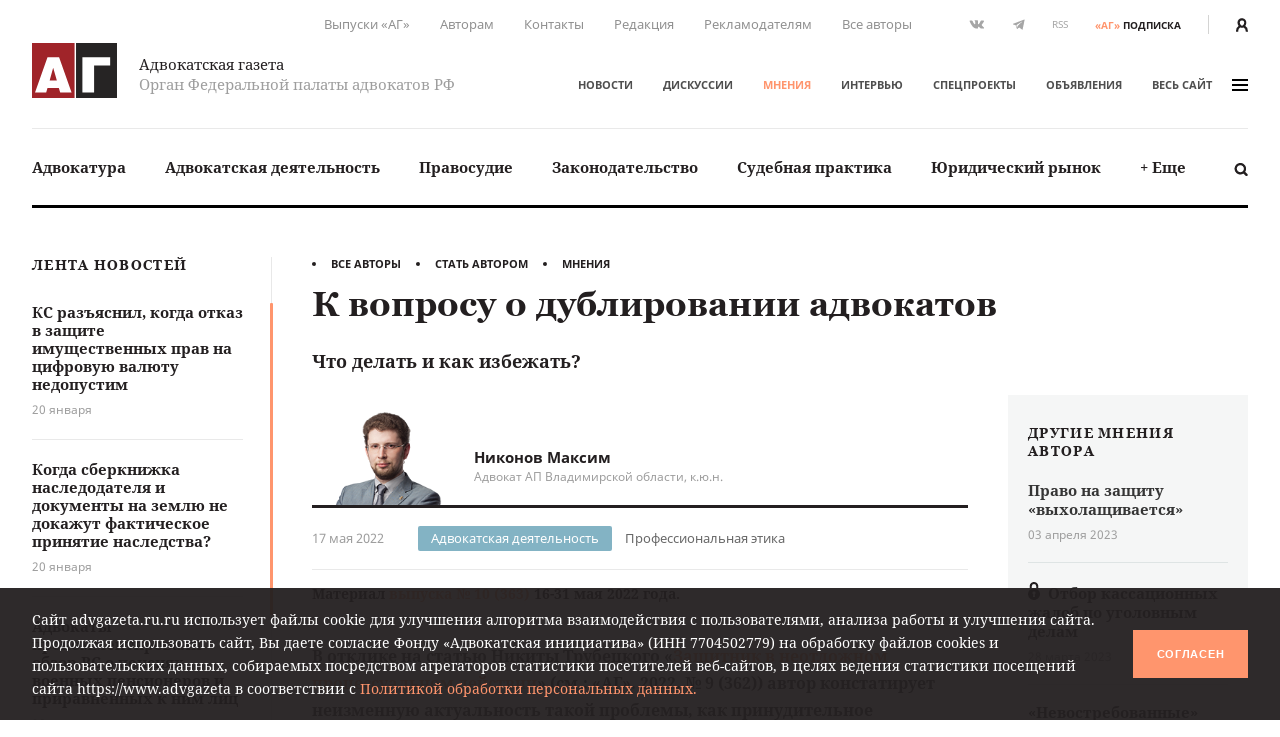

--- FILE ---
content_type: text/html; charset=UTF-8
request_url: https://www.advgazeta.ru/mneniya/k-voprosu-o-dublirovanii-advokatov/
body_size: 22785
content:
	<!DOCTYPE html>
	<html lang="ru">
	<head>
		<meta http-equiv="Content-Type" content="text/html; charset=UTF-8" />
<link rel="canonical" href="https://www.advgazeta.ru/mneniya/k-voprosu-o-dublirovanii-advokatov/" />
<script data-skip-moving="true">(function(w, d, n) {var cl = "bx-core";var ht = d.documentElement;var htc = ht ? ht.className : undefined;if (htc === undefined || htc.indexOf(cl) !== -1){return;}var ua = n.userAgent;if (/(iPad;)|(iPhone;)/i.test(ua)){cl += " bx-ios";}else if (/Windows/i.test(ua)){cl += ' bx-win';}else if (/Macintosh/i.test(ua)){cl += " bx-mac";}else if (/Linux/i.test(ua) && !/Android/i.test(ua)){cl += " bx-linux";}else if (/Android/i.test(ua)){cl += " bx-android";}cl += (/(ipad|iphone|android|mobile|touch)/i.test(ua) ? " bx-touch" : " bx-no-touch");cl += w.devicePixelRatio && w.devicePixelRatio >= 2? " bx-retina": " bx-no-retina";if (/AppleWebKit/.test(ua)){cl += " bx-chrome";}else if (/Opera/.test(ua)){cl += " bx-opera";}else if (/Firefox/.test(ua)){cl += " bx-firefox";}ht.className = htc ? htc + " " + cl : cl;})(window, document, navigator);</script>


<link href="/local/components/ag/opinion.detail/templates/.default/style.css?162944834443" type="text/css"  rel="stylesheet" />
<link href="/local/templates/main/assets/css/main.min.css?1761249586451056" type="text/css"  data-template-style="true"  rel="stylesheet" />
<link href="/local/components/ag/search.title/templates/.default/style.css?15834789041330" type="text/css"  data-template-style="true"  rel="stylesheet" />
<link href="/local/components/ag/banners.list/templates/top1280/style.css?1645784916103" type="text/css"  data-template-style="true"  rel="stylesheet" />
<link href="/local/components/ag/banners.list/templates/.default/style.css?1711574630446" type="text/css"  data-template-style="true"  rel="stylesheet" />
<link href="/local/components/ag/fz.152/templates/.default/style.css?1694783694473" type="text/css"  data-template-style="true"  rel="stylesheet" />
<link href="/local/templates/main/template_styles.css?1747656810571" type="text/css"  data-template-style="true"  rel="stylesheet" />







<meta name="viewport" content="width=device-width, initial-scale=1">
<meta property="og:type" content="article" />
<meta property="og:url" content= "https://www.advgazeta.ru/mneniya/k-voprosu-o-dublirovanii-advokatov/" />
<meta property="og:title" content="К вопросу о дублировании адвокатов" />
<meta property="og:description" content="Что делать и как избежать?" />
<meta name="twitter:card" content="summary_large_image" />
<meta name="twitter:title" content="К вопросу о дублировании адвокатов" />
<meta name="twitter:description" content="Что делать и как избежать?" />
<meta property="og:image" content="https://www.advgazeta.ru/upload/iblock/908/nikonov2.png" />
<meta name="twitter:image" content="https://www.advgazeta.ru/upload/iblock/908/nikonov2.png" />



		<title>К вопросу о дублировании адвокатов</title>
<meta name="yandex-verification" content="6cedeb1e7d4c480b" />




<!-- Google tag (gtag.js) -->
	</head>


<body class="page">
<div id="app">
	<header class="header">
		<div class="container">
			<div class="header__secondary">
				<div class="nav nav--secondary hidden-sm">
						<ul class="nav__list">
					<li class="nav__item"><a href="/pechatnaya-ag/">Выпуски «АГ»</a></li>
					<li class="nav__item"><a href="/stat-avtorom/">Авторам</a></li>
					<li class="nav__item"><a href="/kontakty/">Контакты</a></li>
					<li class="nav__item"><a href="/redaction/">Редакция</a></li>
					<li class="nav__item"><a href="/reklama/">Рекламодателям</a></li>
					<li class="nav__item"><a href="/avtory/">Все авторы</a></li>
			</ul>
				</div>
				<ul class="social-icons hidden-sm">
		
<li><a class="vk" href="https://vk.com/public28792120" target="_blank"><svg xmlns="http://www.w3.org/2000/svg" width="16" height="9" viewBox="0 0 16 9"><path
					fill="#507299" d="M13.06 5.6c.48.47.99.91 1.43 1.43.19.24.37.48.51.74.2.38.02.8-.32.83h-2.13c-.55.04-.99-.18-1.35-.55-.3-.3-.57-.62-.85-.93a2.03 2.03 0 0 0-.39-.34c-.29-.2-.54-.13-.71.17-.17.3-.2.65-.22 1-.02.5-.17.62-.68.65a5.44 5.44 0 0 1-3.04-.66 6.64 6.64 0 0 1-2.05-1.92 26 26 0 0 1-2.7-4.8C.39.84.52.64.94.62h2.08c.28.01.47.17.58.44.37.92.83 1.8 1.41 2.62.15.21.31.43.53.58.25.17.44.12.55-.16.08-.17.11-.36.12-.55.06-.64.07-1.28-.03-1.92-.06-.4-.28-.66-.68-.73-.21-.04-.18-.12-.08-.23.17-.2.33-.33.66-.33h2.4c.38.08.46.25.51.63L9 3.64c-.01.14.07.58.34.68.21.07.35-.1.48-.24A8.5 8.5 0 0 0 11.17 2c.16-.33.3-.67.44-1 .1-.26.26-.39.54-.38h2.32l.2.01c.39.07.5.24.38.62-.19.6-.56 1.1-.92 1.6-.39.53-.8 1.05-1.18 1.58-.36.5-.33.74.11 1.17z"/></svg></a></li>

<li><a class="tg" href="https://t.me/advgazeta" target="_blank"><svg xmlns="http://www.w3.org/2000/svg" width="13" height="11" viewBox="0 0 13
	11"><path d="M1.13 5.39l2.7 1 1.04 3.36c.07.21.33.3.51.15l1.5-1.22a.45.45 0 0 1 .55-.02l2.71 1.97c.18.13.45.03.5-.2L12.62.89a.32.32 0 0 0-.42-.36L1.13 4.79c-.27.1-.27.5 0 .6zm3.57.47L9.97 2.6c.1-.06.2.07.12.14L5.74 6.8a.83.83 0 0 0-.28.54l-.15 1.1c-.02.14-.23.16-.27.02l-.57-2a.54.54 0 0 1 .23-.6z"/></svg></a></li>
	<li><a class="rss" href="/rss.php">RSS</a></li></ul>
<a class="subscription-button" href="/podpiska/"><b>«АГ»</b><span>подписка</span></a>
				<div class="auth-button"><a href="/auth/">
						<svg xmlns="http://www.w3.org/2000/svg" width="12.26" height="14" viewBox="0 0 12.26 14">
							<path d="M2.27 14v-1.06a3.87 3.87 0 0 1 2.1-3.44h.09l.33.15.23.09.27.07.29.06h.22a2.32 2.32 0 0 0 .57 0h.26l.31-.07.19.01.25-.09.32-.15h.09a3.87 3.87 0 0 1 2.1 3.44V14h2.27v-1.06a6.09 6.09 0 0 0-2.68-5.06 6.21 6.21 0 0 0 1.09-3.34 4.54 4.54 0 0 0-9.08 0 6.2 6.2 0 0 0 1.19 3.34A6.09 6.09 0 0 0 0 12.94V14zM6.13 2.27A2.27 2.27 0 0 1 8.4 4.54a3.94 3.94 0 0 1-1.34 2.79 1.28 1.28 0 0 1-1.3.27 2 2 0 0 1-.51-.3 3.94 3.94 0 0 1-1.39-2.76 2.27 2.27 0 0 1 2.27-2.27z" fill="#231f20"/>
						</svg>
					</a></div>
			</div>
			<div class="header__adaptive">
				<div class="nav">
					<ul class="nav__list">
						<li class="nav__item hidden-sm"><a class="subscription-button" href="/podpiska/"><b>«АГ»</b><span>подписка</span></a></li>
						<li class="nav__item"><a class="search-button" href="javascript:;" data-toggle="search-panel" aria-controls="search-panel"><svg xmlns="http://www.w3.org/2000/svg" viewBox="0 0 15 15">
									<path d="M14.3 14.2c-.5.5-1.4.5-1.9 0l-2.3-2.3c-1 .6-2.1 1-3.3 1-3.4 0-6.2-2.8-6.2-6.2C.6 3.3 3.4.5 6.8.5 10.2.5 13 3.3 13 6.7c0 1.2-.4 2.4-1 3.3l2.3 2.3c.5.5.5 1.4 0 1.9zM6.7 2.9C4.7 2.9 3 4.5 3 6.6s1.7 3.8 3.8 3.8c2.1 0 3.8-1.7 3.8-3.8-.1-2.1-1.8-3.7-3.9-3.7z"/>
								</svg></a></li>
													<li class="nav__item"><a href="/auth/"><svg xmlns="http://www.w3.org/2000/svg" width="12.26" height="14" viewBox="0 0 12.26 14">
										<path d="M2.27 14v-1.06a3.87 3.87 0 0 1 2.1-3.44h.09l.33.15.23.09.27.07.29.06h.22a2.32 2.32 0 0 0 .57 0h.26l.31-.07.19.01.25-.09.32-.15h.09a3.87 3.87 0 0 1 2.1 3.44V14h2.27v-1.06a6.09 6.09 0 0 0-2.68-5.06 6.21 6.21 0 0 0 1.09-3.34 4.54 4.54 0 0 0-9.08 0 6.2 6.2 0 0 0 1.19 3.34A6.09 6.09 0 0 0 0 12.94V14zM6.13 2.27A2.27 2.27 0 0 1 8.4 4.54a3.94 3.94 0 0 1-1.34 2.79 1.28 1.28 0 0 1-1.3.27 2 2 0 0 1-.51-.3 3.94 3.94 0 0 1-1.39-2.76 2.27 2.27 0 0 1 2.27-2.27z" fill="#231f20"/>
									</svg></a></li>
												<li class="nav__item"><a class="menu-button" data-fancybox data-type="ajax" data-src="/ajax/menu.all.php" href="javascript:;" data-options="{&quot;baseClass&quot; : &quot;fancybox-menu&quot;, &quot;touch&quot;: false}"><span>меню</span><i class="sandwich"><i class="sandwich__line"></i><i class="sandwich__line"></i><i class="sandwich__line"></i></i></a></li>
					</ul>
				</div>
			</div>
			<div class="header__primary">
				<div class="header__logotype"><a class="logotype" href="/">
						<div class="logotype__image"><svg xmlns="http://www.w3.org/2000/svg" width="265.63" height="173.08" viewBox="0 0 265.63 173.08">
								<path fill="#a02429" d="M0 0h133.05v173.08H0z"/>
								<path fill="#262424" d="M137.58 0h128.05v173.08H137.58z"/>
								<path d="M84.65 44.51l39 111.6H88.12l-4.23-14.72H48.4l-4.08 14.72H9.44l39-111.6zm-7 73.62l-11.48-40-11 40zM244.29 44.51v26h-50.21v85.56H157.5V44.51z" fill="#fff"/>
							</svg></div>
						<div class="logotype__text">
							<div class="logotype-title">Адвокатская газета</div>
							<div class="logotype-description">Орган Федеральной палаты адвокатов РФ</div>
						</div>
					</a>
				</div>
				<div class="header__navigation">
					<div class="nav nav--primary">
							<ul class="nav__list">
					<li class="nav__item"><a href="/novosti/">Новости</a></li>
					<li class="nav__item"><a href="/diskussii/">Дискуссии</a></li>
					<li class="nav__item"><a href="/mneniya/" class="active">Мнения</a></li>
					<li class="nav__item"><a href="/intervyu/">Интервью</a></li>
					<li class="nav__item"><a href="/projects/">Спецпроекты</a></li>
					<li class="nav__item"><a href="/obiavleniya/">Объявления</a></li>
				<li class="nav__item"><a data-fancybox data-type="ajax" data-src="/ajax/menu.all.php" href="javascript:;"
		                         data-options="{&quot;baseClass&quot; : &quot;fancybox-menu&quot;, &quot;touch&quot;: false}">весь сайт<i class="sandwich"><i class="sandwich__line"></i><i class="sandwich__line"></i><i class="sandwich__line"></i></i></a></li>
	</ul>
					</div>
				</div>
			</div>
			<div class="header__categories">
				
<div class="nav nav--categories">
	<ul class="nav__list dropdown" data-dropdown-menu data-closing-time="0" data-click-open="true"
	    data-disable-hover="true" data-close-on-click-inside="false">
					<li class="nav__item"><a href="/rubric/advokatura/">Адвокатура</a>					<ul class="popover is-dropdown-submenu">
						<li class="popover-wrapper">
							<div class="popover__header"><a href="/rubric/advokatura/">
									Адвокатура									<svg xmlns="http://www.w3.org/2000/svg" width="18" height="10" viewBox="0 0 18 10">
										<path fill="#494949"
										      d="M16.57 4.1L13.02.54a.92.92 0 0 0-1.27 0 .9.9 0 0 0 0 1.26l2.31 2.31H1.86a.9.9 0 0 0 0 1.78h12.17l-.37.37-1.92 1.93a.89.89 0 0 0 .63 1.52c.23 0 .46-.08.63-.26l1.93-1.93 1.57-1.58.1-.1c.16-.15.43-.41.43-.84 0-.44-.25-.7-.46-.9z"/>
									</svg>
								</a></div>
							<div class="popover__main">
								<div class="nav">
									<ul class="nav__list">
																					<li class="nav__item"><a
													href="/rubric/pravovye-voprosy-statusa-advokata/">Правовые вопросы статуса адвоката</a></li>
																					<li class="nav__item"><a
													href="/rubric/zashchita-prav-advokatov/">Защита прав адвокатов</a></li>
																					<li class="nav__item"><a
													href="/rubric/povyshenie-kvalifikatsii/">Повышение квалификации</a></li>
																					<li class="nav__item"><a
													href="/rubric/stazher-advokata/">Стажер адвоката</a></li>
																					<li class="nav__item"><a
													href="/rubric/advokatura-gosudarstvo-obshchestvo/">Адвокатура, государство, общество</a></li>
																					<li class="nav__item"><a
													href="/rubric/advokatura-i-smi/">Адвокатура и СМИ</a></li>
																					<li class="nav__item"><a
													href="/rubric/mezhdunarodnaya-deyatelnost/">Международная деятельность</a></li>
																					<li class="nav__item"><a
													href="/rubric/zarubezhnaya-advokatura/">Зарубежная адвокатура</a></li>
										</ul><ul class="nav__list">											<li class="nav__item"><a
													href="/rubric/advokatskiy-dosug/">Адвокатский досуг</a></li>
																			</ul>
								</div>
																	<div class="module module-release">
										<div class="module__content">
											<div class="release"><a class="release__media"
											                        href="/pechatnaya-ag/450/"><img
														src="/upload/iblock/63e/l742gopll6gjrdw5oh3awe316ppi5rhz/ag_01_2026_small.jpg"
														alt="Адвокатская газета № 1 (450)"></a>
												<div class="release__caption"><a href="/pechatnaya-ag/450/">Свежий
														выпуск</a></div>
												<div class="release__number"><a
														href="/pechatnaya-ag/450/"><nobr>№ 1 (450) 1-15 января 2026 г.</nobr></a>
												</div>
												<a class="btn" href="/pechatnaya-ag/buy/#journal=450">Купить номер</a><br>
												<a class="subscription-button" href="/podpiska/"><b>«АГ»</b> <span>подписка</span></a>
											</div>
										</div>
									</div>
															</div>
						</li>
					</ul>
					</li>
					<li class="nav__item"><a href="/rubric/advokatskaya-deyatelnost/">Адвокатская деятельность</a>					<ul class="popover is-dropdown-submenu">
						<li class="popover-wrapper">
							<div class="popover__header"><a href="/rubric/advokatskaya-deyatelnost/">
									Адвокатская деятельность									<svg xmlns="http://www.w3.org/2000/svg" width="18" height="10" viewBox="0 0 18 10">
										<path fill="#494949"
										      d="M16.57 4.1L13.02.54a.92.92 0 0 0-1.27 0 .9.9 0 0 0 0 1.26l2.31 2.31H1.86a.9.9 0 0 0 0 1.78h12.17l-.37.37-1.92 1.93a.89.89 0 0 0 .63 1.52c.23 0 .46-.08.63-.26l1.93-1.93 1.57-1.58.1-.1c.16-.15.43-.41.43-.84 0-.44-.25-.7-.46-.9z"/>
									</svg>
								</a></div>
							<div class="popover__main">
								<div class="nav">
									<ul class="nav__list">
																					<li class="nav__item"><a
													href="/rubric/metodika-advokatskoy-deyatelnosti/">Методика адвокатской деятельности</a></li>
																					<li class="nav__item"><a
													href="/rubric/standarty-advokatskoy-deyatelnosti/">Стандарты адвокатской деятельности</a></li>
																					<li class="nav__item"><a
													href="/rubric/uchastie-v-sudoproizvodstve-po-naznacheniyu/">Участие в судопроизводстве по назначению</a></li>
																					<li class="nav__item"><a
													href="/rubric/besplatnaya-yuridicheskaya-pomoshch-i-pro-bono/">Бесплатная юридическая помощь и pro bono</a></li>
																					<li class="nav__item"><a
													href="/rubric/professionalnaya-etika/">Профессиональная этика</a></li>
																			</ul>
								</div>
																	<div class="module module-release">
										<div class="module__content">
											<div class="release"><a class="release__media"
											                        href="/pechatnaya-ag/450/"><img
														src="/upload/iblock/63e/l742gopll6gjrdw5oh3awe316ppi5rhz/ag_01_2026_small.jpg"
														alt="Адвокатская газета № 1 (450)"></a>
												<div class="release__caption"><a href="/pechatnaya-ag/450/">Свежий
														выпуск</a></div>
												<div class="release__number"><a
														href="/pechatnaya-ag/450/"><nobr>№ 1 (450) 1-15 января 2026 г.</nobr></a>
												</div>
												<a class="btn" href="/pechatnaya-ag/buy/#journal=450">Купить номер</a><br>
												<a class="subscription-button" href="/podpiska/"><b>«АГ»</b> <span>подписка</span></a>
											</div>
										</div>
									</div>
															</div>
						</li>
					</ul>
					</li>
					<li class="nav__item"><a href="/rubric/pravosudie/">Правосудие</a></li>
					<li class="nav__item"><a href="/rubric/zakonodatelstvo/">Законодательство</a>					<ul class="popover is-dropdown-submenu">
						<li class="popover-wrapper">
							<div class="popover__header"><a href="/rubric/zakonodatelstvo/">
									Законодательство									<svg xmlns="http://www.w3.org/2000/svg" width="18" height="10" viewBox="0 0 18 10">
										<path fill="#494949"
										      d="M16.57 4.1L13.02.54a.92.92 0 0 0-1.27 0 .9.9 0 0 0 0 1.26l2.31 2.31H1.86a.9.9 0 0 0 0 1.78h12.17l-.37.37-1.92 1.93a.89.89 0 0 0 .63 1.52c.23 0 .46-.08.63-.26l1.93-1.93 1.57-1.58.1-.1c.16-.15.43-.41.43-.84 0-.44-.25-.7-.46-.9z"/>
									</svg>
								</a></div>
							<div class="popover__main">
								<div class="nav">
									<ul class="nav__list">
																					<li class="nav__item"><a
													href="/rubric/kommentarii-zakonodatelstva-konstitutsionnoe-pravo/">Конституционное право</a></li>
																					<li class="nav__item"><a
													href="/rubric/kommentarii-zakonodatelstva-ugolovnoe-pravo-i-protsess/">Уголовное право и процесс</a></li>
																					<li class="nav__item"><a
													href="/rubric/grazhdanskoe-pravo-i-protsess/">Гражданское право и процесс</a></li>
																					<li class="nav__item"><a
													href="/rubric/intellektualnaya-sobstvennost/">Право интеллектуальной собственности</a></li>
																					<li class="nav__item"><a
													href="/rubric/kommentarii-zakonodatelstva-arbitrazhnoe-pravo-i-protsess/">Арбитражный процесс</a></li>
																					<li class="nav__item"><a
													href="/rubric/proizvodstvo-po-delam-administrativnykh-pravonarusheniy/">Производство по делам об административных правонарушениях</a></li>
																					<li class="nav__item"><a
													href="/rubric/administrativnoe-sudoproizvodstvo/">Административное судопроизводство</a></li>
																					<li class="nav__item"><a
													href="/rubric/kommentarii-zakonodatelstva-treteyskoe-razbiratelstvo/">Третейское разбирательство</a></li>
										</ul><ul class="nav__list">											<li class="nav__item"><a
													href="/rubric/nalogovoe-pravo/">Налоговое право</a></li>
																					<li class="nav__item"><a
													href="/rubric/semeynoe-pravo/">Семейное право</a></li>
																					<li class="nav__item"><a
													href="/rubric/trudovoe-pravo/">Трудовое право</a></li>
																					<li class="nav__item"><a
													href="/rubric/strakhovoe-pravo/">Страховое право</a></li>
																					<li class="nav__item"><a
													href="/rubric/internet-pravo/">Интернет-право</a></li>
																					<li class="nav__item"><a
													href="/rubric/zemelnoe-pravo/">Земельное право</a></li>
																					<li class="nav__item"><a
													href="/rubric/ugolovno-ispolnitelnoe-pravo/">Уголовно-исполнительное право</a></li>
																					<li class="nav__item"><a
													href="/rubric/ispolnitelnoe-proizvodstvo/">Исполнительное производство</a></li>
										</ul><ul class="nav__list">											<li class="nav__item"><a
													href="/rubric/zhilishchnoe-pravo/">Жилищное право</a></li>
																					<li class="nav__item"><a
													href="/rubric/byudzhetnoe-pravo/">Бюджетное право</a></li>
																					<li class="nav__item"><a
													href="/rubric/tamozhennoe-pravo/">Таможенное право</a></li>
																					<li class="nav__item"><a
													href="/rubric/gradostroitelnoe-pravo/">Градостроительное право</a></li>
																					<li class="nav__item"><a
													href="/rubric/transportnoe-pravo-morskoe-vozdushnoe-vnutrennie-vodnye-puti/">Транспортное право</a></li>
																					<li class="nav__item"><a
													href="/rubric/prirodookhranitelnoe-pravo/">Природоохранное право</a></li>
																					<li class="nav__item"><a
													href="/rubric/proizvodstvo-ekspertizy/">Производство экспертизы</a></li>
																					<li class="nav__item"><a
													href="/rubric/meditsinskoe-pravo/">Медицинское право</a></li>
										</ul><ul class="nav__list">											<li class="nav__item"><a
													href="/rubric/mezhdunarodnoe-pravo/">Международное право</a></li>
																					<li class="nav__item"><a
													href="/rubric/migratsionnoe-pravo/">Миграционное право</a></li>
																					<li class="nav__item"><a
													href="/rubric/o-reklame/">О рекламе</a></li>
																					<li class="nav__item"><a
													href="/rubric/korporativnoe-pravo/">Корпоративное право</a></li>
																			</ul>
								</div>
																	<div class="module module-release">
										<div class="module__content">
											<div class="release"><a class="release__media"
											                        href="/pechatnaya-ag/450/"><img
														src="/upload/iblock/63e/l742gopll6gjrdw5oh3awe316ppi5rhz/ag_01_2026_small.jpg"
														alt="Адвокатская газета № 1 (450)"></a>
												<div class="release__caption"><a href="/pechatnaya-ag/450/">Свежий
														выпуск</a></div>
												<div class="release__number"><a
														href="/pechatnaya-ag/450/"><nobr>№ 1 (450) 1-15 января 2026 г.</nobr></a>
												</div>
												<a class="btn" href="/pechatnaya-ag/buy/#journal=450">Купить номер</a><br>
												<a class="subscription-button" href="/podpiska/"><b>«АГ»</b> <span>подписка</span></a>
											</div>
										</div>
									</div>
															</div>
						</li>
					</ul>
					</li>
					<li class="nav__item"><a href="/rubric/sudebnaya-praktika/">Судебная практика</a>					<ul class="popover is-dropdown-submenu">
						<li class="popover-wrapper">
							<div class="popover__header"><a href="/rubric/sudebnaya-praktika/">
									Судебная практика									<svg xmlns="http://www.w3.org/2000/svg" width="18" height="10" viewBox="0 0 18 10">
										<path fill="#494949"
										      d="M16.57 4.1L13.02.54a.92.92 0 0 0-1.27 0 .9.9 0 0 0 0 1.26l2.31 2.31H1.86a.9.9 0 0 0 0 1.78h12.17l-.37.37-1.92 1.93a.89.89 0 0 0 .63 1.52c.23 0 .46-.08.63-.26l1.93-1.93 1.57-1.58.1-.1c.16-.15.43-.41.43-.84 0-.44-.25-.7-.46-.9z"/>
									</svg>
								</a></div>
							<div class="popover__main">
								<div class="nav">
									<ul class="nav__list">
																					<li class="nav__item"><a
													href="/rubric/sudebnaya-praktika-konstitutsionnoe-pravo/">Конституционное право</a></li>
																					<li class="nav__item"><a
													href="/rubric/sudebnaya-praktika-ugolovnoe-pravo-i-protsess/">Уголовное право и процесс</a></li>
																					<li class="nav__item"><a
													href="/rubric/sudebnaya-praktika-grazhdanskoe-pravo-i-protsess/">Гражданское право и процесс</a></li>
																					<li class="nav__item"><a
													href="/rubric/sudebnaya-praktika-pravo-intellektualnoy-sobstvennosti/">Право интеллектуальной собственности</a></li>
																					<li class="nav__item"><a
													href="/rubric/sudebnaya-praktika-arbitrazhnoe-pravo-i-protsess/">Арбитражный процесс</a></li>
																					<li class="nav__item"><a
													href="/rubric/sudebnaya-praktika-proizvodstvo-po-delam-administrativnykh-pravonarusheniy/">Производство по делам об административных правонарушениях</a></li>
																					<li class="nav__item"><a
													href="/rubric/sudebnaya-praktika-administrativnoe-sudoproizvodstvo/">Административное судопроизводство</a></li>
																					<li class="nav__item"><a
													href="/rubric/sudebnaya-praktika-treteyskoe-razbiratelstvo/">Третейское разбирательство</a></li>
										</ul><ul class="nav__list">											<li class="nav__item"><a
													href="/rubric/sudebnaya-praktika-nalogovoe-pravo/">Налоговое право</a></li>
																					<li class="nav__item"><a
													href="/rubric/sudebnaya-praktika-semeynoe-pravo/">Семейное право</a></li>
																					<li class="nav__item"><a
													href="/rubric/sudebnaya-praktika-trudovoe-pravo/">Трудовое право</a></li>
																					<li class="nav__item"><a
													href="/rubric/sudebnaya-praktika-strakhovoe-pravo/">Страховое право</a></li>
																					<li class="nav__item"><a
													href="/rubric/sudebnaya-praktika-internet-pravo/">Интернет-право</a></li>
																					<li class="nav__item"><a
													href="/rubric/sudebnaya-praktika-zemelnoe-pravo/">Земельное право</a></li>
																					<li class="nav__item"><a
													href="/rubric/sudebnaya-praktika-ugolovno-ispolnitelnoe-pravo/">Уголовно-исполнительное право</a></li>
																					<li class="nav__item"><a
													href="/rubric/sudebnaya-praktika-ispolnitelnoe-proizvodstvo/">Исполнительное производство</a></li>
										</ul><ul class="nav__list">											<li class="nav__item"><a
													href="/rubric/sudebnaya-praktika-zhilishchnoe-pravo/">Жилищное право</a></li>
																					<li class="nav__item"><a
													href="/rubric/sudebnaya-praktika-byudzhetnoe-pravo/">Бюджетное право</a></li>
																					<li class="nav__item"><a
													href="/rubric/sudebnaya-praktika-tamozhennoe-pravo/">Таможенное право</a></li>
																					<li class="nav__item"><a
													href="/rubric/sudebnaya-praktika-gradostroitelnoe-pravo/">Градостроительное право</a></li>
																					<li class="nav__item"><a
													href="/rubric/sudebnaya-praktika-transportnoe-pravo/">Транспортное право</a></li>
																					<li class="nav__item"><a
													href="/rubric/sudebnaya-praktika-prirodookhranitelnoe-pravo/">Природоохранное право</a></li>
																					<li class="nav__item"><a
													href="/rubric/sudebnaya-praktika-proizvodstvo-ekspertizy/">Производство экспертизы</a></li>
																					<li class="nav__item"><a
													href="/rubric/sudebnaya-praktika-meditsinskoe-pravo/">Медицинское право</a></li>
										</ul><ul class="nav__list">											<li class="nav__item"><a
													href="/rubric/sudebnaya-praktika-mezhdunarodnoe-pravo/">Международное право</a></li>
																					<li class="nav__item"><a
													href="/rubric/sudebnaya-praktika-migratsionnoe-pravo/">Миграционное право</a></li>
																					<li class="nav__item"><a
													href="/rubric/sudebnaya-praktika-o-reklame/">О рекламе</a></li>
																					<li class="nav__item"><a
													href="/rubric/sudebnaya-praktika-korporativnoe-pravo/">Корпоративное право</a></li>
																			</ul>
								</div>
																	<div class="module module-release">
										<div class="module__content">
											<div class="release"><a class="release__media"
											                        href="/pechatnaya-ag/450/"><img
														src="/upload/iblock/63e/l742gopll6gjrdw5oh3awe316ppi5rhz/ag_01_2026_small.jpg"
														alt="Адвокатская газета № 1 (450)"></a>
												<div class="release__caption"><a href="/pechatnaya-ag/450/">Свежий
														выпуск</a></div>
												<div class="release__number"><a
														href="/pechatnaya-ag/450/"><nobr>№ 1 (450) 1-15 января 2026 г.</nobr></a>
												</div>
												<a class="btn" href="/pechatnaya-ag/buy/#journal=450">Купить номер</a><br>
												<a class="subscription-button" href="/podpiska/"><b>«АГ»</b> <span>подписка</span></a>
											</div>
										</div>
									</div>
															</div>
						</li>
					</ul>
					</li>
					<li class="nav__item"><a href="/rubric/yuridicheskiy-rynok/">Юридический рынок</a></li>
					<li class="nav__item"><a href="#">+ Еще</a>
				<ul class="popover is-dropdown-submenu">
					<li class="popover-wrapper">
						<div class="popover__main">
							<div class="nav">
								<ul class="nav__list">
																			<li class="nav__item"><a
												href="/rubric/legal-tech/">Legal tech</a>
										</li>
																			<li class="nav__item"><a
												href="/rubric/istoriya-advokatury/">История адвокатуры</a>
										</li>
																			<li class="nav__item"><a
												href="/rubric/yuridicheskaya-nauka/">Юридическая наука</a>
										</li>
																			<li class="nav__item"><a
												href="/rubric/yuridicheskoe-obrazovanie/">Юридическое образование</a>
										</li>
																	</ul>
							</div>
						</div>
					</li>
				</ul>
			</li>
			</ul>
	<a class="search-button" href="javascript:;" data-toggle="search-panel" aria-controls="search-panel">
		<svg xmlns="http://www.w3.org/2000/svg" viewBox="0 0 15 15">
			<path
				d="M14.3 14.2c-.5.5-1.4.5-1.9 0l-2.3-2.3c-1 .6-2.1 1-3.3 1-3.4 0-6.2-2.8-6.2-6.2C.6 3.3 3.4.5 6.8.5 10.2.5 13 3.3 13 6.7c0 1.2-.4 2.4-1 3.3l2.3 2.3c.5.5.5 1.4 0 1.9zM6.7 2.9C4.7 2.9 3 4.5 3 6.6s1.7 3.8 3.8 3.8c2.1 0 3.8-1.7 3.8-3.8-.1-2.1-1.8-3.7-3.9-3.7z"/>
		</svg>
	</a>
</div>
				<section class="search-panel">
					<div class="search-panel__wrapper" id="search-panel" data-toggler data-closable="fade-out" data-animate="slide-in-up fade-out">
						<form class="form search-form" action="/search/" method="GET" data-abide novalidate>
							<div class="form__content">
								<div class="form-field">
									<div class="form-input">
										<input class="clearable" id="search-panel-input" type="text" name="q" value=""
										       placeholder="Введите поисковой запрос" required>
									</div>
																		<button type="submit"><svg xmlns="http://www.w3.org/2000/svg" viewBox="0 0 15 15">
											<path d="M14.3 14.2c-.5.5-1.4.5-1.9 0l-2.3-2.3c-1 .6-2.1 1-3.3 1-3.4 0-6.2-2.8-6.2-6.2C.6 3.3 3.4.5 6.8.5 10.2.5 13 3.3 13 6.7c0 1.2-.4 2.4-1 3.3l2.3 2.3c.5.5.5 1.4 0 1.9zM6.7 2.9C4.7 2.9 3 4.5 3 6.6s1.7 3.8 3.8 3.8c2.1 0 3.8-1.7 3.8-3.8-.1-2.1-1.8-3.7-3.9-3.7z"/>
										</svg>
									</button>
								</div>
							</div>
						</form><a class="close-button" href="javascript:;" data-close>&times;</a>
					</div>
				</section>
			</div>
		</div>
			</header>

	


	<main class="main">
				<div class="container">
					<aside class="aside leftside">
				<div class="aside-content">
		<div class="module module-newslist">
		<div class="module__title"><a href="/novosti/">Лента новостей</a></div>
		<div class="module__content mCustomScrollbar">
			<ul class="news-list news-list--with-divider">
									<li class="news-list__item"><a class="news-list-item" href="/novosti/ks-razyasnil-kogda-otkaz-v-zashchite-imushchestvennykh-prav-na-tsifrovuyu-valyutu-nedopustim/">
							<div class="news-list-item__title">КС разъяснил, когда отказ в защите имущественных прав на цифровую валюту недопустим</div>
							<div class="news-list-item__date">20 января</div>
						</a></li>
									<li class="news-list__item"><a class="news-list-item" href="/novosti/kogda-sberknizhka-nasledodatelya-i-dokumenty-na-zemlyu-ne-dokazhut-fakticheskoe-prinyatie-nasledstva/">
							<div class="news-list-item__title">Когда сберкнижка наследодателя и документы на землю не докажут фактическое принятие наследства?</div>
							<div class="news-list-item__date">20 января</div>
						</a></li>
									<li class="news-list__item"><a class="news-list-item" href="/novosti/advokaty-prokommentirovali-obzor-vs-o-pensiyakh-voennykh-pensionerov-i-priravnennykh-k-nim-lits/">
							<div class="news-list-item__title">Адвокаты прокомментировали обзор ВС о пенсиях военных пенсионеров и приравненных к ним лиц</div>
							<div class="news-list-item__date">20 января</div>
						</a></li>
									<li class="news-list__item"><a class="news-list-item" href="/novosti/apellyatsionnyy-sud-ukazal-na-nedopustimost-zanizheniya-oplaty-voznagrazhdeniya-zashchitniku-po-naznacheniyu/">
							<div class="news-list-item__title">Апелляционный суд указал на недопустимость занижения оплаты вознаграждения защитнику по назначению</div>
							<div class="news-list-item__date">20 января</div>
						</a></li>
									<li class="news-list__item"><a class="news-list-item" href="/novosti/minfin-rossii-predlozhil-priostanavlivat-srok-davnosti-po-nalogovym-prestupleniyam/">
							<div class="news-list-item__title">Минфин России предложил приостанавливать срок давности по налоговым преступлениям</div>
							<div class="news-list-item__date">19 января</div>
						</a></li>
									<li class="news-list__item"><a class="news-list-item" href="/novosti/ks-otklonil-zhalobu-na-normu-perechislyayushchuyu-osnovaniya-dlya-prekrashcheniya-braka/">
							<div class="news-list-item__title">КС отклонил жалобу на норму, перечисляющую основания для прекращения брака</div>
							<div class="news-list-item__date">19 января</div>
						</a></li>
									<li class="news-list__item"><a class="news-list-item" href="/novosti/vyvod-tamozhni-o-nedostovernoy-stoimosti-vvezennogo-dlya-lichnogo-ispolzovaniya-ts-dolzhen-byt-motivirovan/">
							<div class="news-list-item__title">Вывод таможни о недостоверной стоимости ввезенного для личного использования ТС должен быть мотивирован</div>
							<div class="news-list-item__date">19 января</div>
						</a></li>
									<li class="news-list__item"><a class="news-list-item" href="/novosti/nedelya-ag-16-yanvarya-2026-g/">
							<div class="news-list-item__title">Неделя «АГ» (16 января 2026 г.)</div>
							<div class="news-list-item__date">16 января</div>
						</a></li>
									<li class="news-list__item"><a class="news-list-item" href="/novosti/vs-napomnil-chto-soobshchenie-lozhnykh-svedeniy-o-svoystvakh-obekta-strakhovaniya-vlechet-otkaz-v-vyplate/">
							<div class="news-list-item__title">ВС напомнил, что сообщение ложных сведений о свойствах объекта страхования влечет отказ в выплате</div>
							<div class="news-list-item__date">16 января</div>
						</a></li>
									<li class="news-list__item"><a class="news-list-item" href="/novosti/ks-ustranil-proizvolnoe-opredelenie-nalogooblagaemogo-dokhoda-pri-mene-nedvizhimosti/">
							<div class="news-list-item__title">КС устранил произвольное определение налогооблагаемого дохода при мене недвижимости</div>
							<div class="news-list-item__date">16 января</div>
						</a></li>
									<li class="news-list__item"><a class="news-list-item" href="/novosti/vs-priznal-pts-obyazatelnym-dlya-peregona-avtomobiley-kuplennykh-dlya-pereprodazhi/">
							<div class="news-list-item__title">ВС признал ПТС обязательным для перегона автомобилей, купленных для перепродажи</div>
							<div class="news-list-item__date">16 января</div>
						</a></li>
									<li class="news-list__item"><a class="news-list-item" href="/novosti/uvelicheny-shtrafy-za-navyazyvanie-potrebitelyu-dopolnitelnykh-tovarov-rabot-ili-uslug/">
							<div class="news-list-item__title">Увеличены штрафы за навязывание потребителю дополнительных товаров, работ или услуг</div>
							<div class="news-list-item__date">16 января</div>
						</a></li>
									<li class="news-list__item"><a class="news-list-item" href="/novosti/nedopustimo-trebovanie-snosa-obekta-v-forme-iska-o-vozvrate-arendovannogo-zemelnogo-uchastka/">
							<div class="news-list-item__title">Недопустимо требование сноса объекта в форме иска о возврате арендованного земельного участка</div>
							<div class="news-list-item__date">15 января</div>
						</a></li>
							</ul>
			<a class="btn" href="/novosti/">Все новости</a>
		</div>
	</div>
	<div class="module subscribe-link subscribe-link--secondary">
		<div class="module__title"><svg xmlns="http://www.w3.org/2000/svg" xmlns:xlink="http://www.w3.org/1999/xlink" width="28" height="21" viewBox="0 0 28 21">
				<image width="28" height="21" xlink:href="[data-uri]"/>
			</svg>
		</div>
		<div class="module__content"><a href="/subscribe/">Оформить подписку на новости</a></div>
	</div>
	</div>
			</aside>
							<div class="article-wrapper">
			<header class="article-header">
				<article class="article">
					<div class="nav"><ul class="nav__list"><li class="nav__item"><a href="/avtory/">Все авторы</a></li>
<li class="nav__item"><a href="/stat-avtorom/">Стать автором</a></li>
<li class="nav__item"><a href="/mneniya/">Мнения</a></li>
<!--<li class="nav__item"><a href="/vesti-spp/mneniya-iz-proshlogo/">Мнения из прошлого</a></li>-->
</ul></div>					<h1>К вопросу о дублировании адвокатов</h1>
					<div class="article-summary">Что делать и как избежать?</div>									</article>
			</header>
			<div class="article-container">
				<article class="article content">
				<div class="block">
					<div class="opinion-author">
				<div class="opinion-author__info">
											<div class="opinion-author-avatar"><img
									src="/upload/iblock/908/nikonov2.png"
									alt="Никонов Максим">
						</div>
										<div class="opinion-author__about">
						<a href="/avtory/nikonov-maksim/"
							 class="opinion-author-fio">Никонов Максим</a>
						<div
								class="opinion-author-work">Адвокат АП Владимирской области, к.ю.н.<br />
</div>
											</div>
				</div>
			</div>
				<div class="article-info">
			<div class="article-date">17 мая 2022</div>
							<div class="pills"><a class="pill pill-third" href="/rubric/advokatskaya-deyatelnost/">Адвокатская деятельность</a><a class="pill" href="/rubric/professionalnaya-etika/">Профессиональная этика</a></div>
					</div>
					<div class="article-print-source">Материал <a href="/pechatnaya-ag/363/">выпуска
					№ 10 (363)</a> 16-31 мая 2022 года.
			</div>
			</div>
	<div class="block">
					<div class="article-content"><p><p>
 <b>В отклике на статью Никиты Трубецкого «</b><a href="https://www.advgazeta.ru/mneniya/zashchitnik-v-neotlozhnom-protsessualnom-deystvii/"><b>Защитник в неотложном процессуальном действии</b></a><b>» (см.: «АГ». 2022. № 9 (362)) автор констатирует неизменную актуальность такой проблемы, как принудительное обеспечение защиты, когда при наличии соглашения с адвокатом органы по своей инициативе вызывают адвоката по назначению. Можно ли решить проблему неуважения к занятости защитника? Как обосновать отсутствие признака неотложности? Как взаимодействовать коллегам при ситуации, когда следователь желает применить «партизанские методы»? Этим и иным вопросам посвящен данный материал. </b>
</p>
<p>
	 Статья Никиты Трубецкого посвящена деликатным ситуациям, когда, с одной стороны, необходимо избегать неуместного дублирования адвоката по соглашению адвокатом по назначению и, с другой стороны, требуется обеспечить защиту при неотложных процессуальных действиях (при рассмотрении судебно-контрольных материалов в суде, проведении следственных действий, не требующих отлагательства), в которых адвокат по соглашению по тем или иным причинам не может принять участие.  В таких ситуациях адвокат-защитник, привлекаемый в дело в порядке ст. 51 УПК РФ, оказывается подчас действительно в сложном положении. 
</p></p></div>
			<div class="unlock">
	<div class="unlock__header">
		<div class="unlock__header-top">
			<h2>
				<svg xmlns="http://www.w3.org/2000/svg" width="11.69" height="17.93" viewBox="0 0 11.69 17.93">
					<path
						d="M8.43 5.99a6.64 6.64 0 0 1 1.59 1V4.15A4.16 4.16 0 0 0 5.87-.01H5.8a4.15 4.15 0 0 0-4.15 4.16V6.9a6.64 6.64 0 0 1 1.59-.91l.47-.18V4.15A2.09 2.09 0 0 1 5.8 2.06h.06a2.09 2.09 0 0 1 2.13 2.09v1.62zm-8.44 6.09a5.85 5.85 0 1 0 1.66-4.09 5.85 5.85 0 0 0-1.66 4.09zm4.33-1.18a1.5 1.5 0 1 1 3 0 1.44 1.44 0 0 1 0 .26 1.5 1.5 0 0 1-.68 1 .41.41 0 0 0-.18.43l.45 2.12a.21.21 0 0 1-.16.24H4.99a.2.2 0 0 1-.2-.25l.45-2.12a.41.41 0 0 0-.25-.37 1.51 1.51 0 0 1-.66-1.31z"
						fill="#231f20"/>
				</svg>
				<a href="/pechatnaya-ag/buy/#journal=363">Купить выпуск № 10 (363)</a> с данным материалом
			</h2>
			<div class="button-group"><a class="btn btn-secondary" href="/podpiska/">Подписаться <span
						class="hidden-xs">&nbsp;на новые выпуски</span></a><a class="btn" href="/auth/">
					<svg xmlns="http://www.w3.org/2000/svg" width="16" height="14" viewBox="0 0 16 14">
						<path
							d="M8.47 8.72a.75.75 0 0 0 0 1.06c.15.14.34.22.53.22s.38-.08.53-.22l2.25-2.25.05-.06.02-.02.02-.04.02-.03.02-.03.02-.03.01-.03.01-.04.02-.03.01-.04v-.04l.01-.03.01-.04V7v-.08l-.01-.03-.01-.04v-.04l-.01-.03-.02-.04-.01-.03-.01-.03-.02-.04-.02-.03-.02-.03-.02-.03-.02-.03-.05-.05-2.25-2.25a.75.75 0 1 0-1.06 1.06l.97.97H.75A.75.75 0 0 0 0 7c0 .41.34.75.75.75h8.69zM15.25.25h-9.5A.75.75 0 0 0 5 1v3c0 .41.34.75.75.75S6.5 4.4 6.5 4V1.75h8v10.5h-8V10a.75.75 0 0 0-.75-.75A.75.75 0 0 0 5 10v3c0 .41.34.75.75.75h9.5c.41 0 .75-.34.75-.75V1a.75.75 0 0 0-.75-.75z"/>
					</svg>
					Я уже подписчик</a></div>
		</div>
	</div>
	<div class="unlock__footer">
		<p>Купив номер, вы получаете доступ к полной версии как этой статьи, так и всех материалов этого выпуска на сайте. Кроме того, вы получите возможность просмотреть его PDF-версию в вашем личном кабинете.</p>
	</div>
</div>			</div>
	<div class="block"><a class="btn" href="/mneniya/" onclick="history.back(); return false;">
			<svg xmlns="http://www.w3.org/2000/svg" width="18" height="10" viewBox="0 0 18 10">
				<path fill="#494949"
							d="M1.43 4.1L4.98.54a.9.9 0 0 1 1.27 0c.34.35.34.92 0 1.26l-2.3 2.31h12.18c.5 0 .9.4.9.89a.9.9 0 0 1-.9.89H3.97l.37.37 1.92 1.93a.89.89 0 0 1-.63 1.52.86.86 0 0 1-.63-.26L3.07 7.52 1.5 5.94l-.1-.1C1.24 5.69.97 5.43.97 5c0-.44.25-.7.46-.9z"/>
			</svg>
			назад к списку</a></div>
	<div class="block block--middle small-gap">
		<div class="article-share">
			<div class="article-share-label">Рассказать:</div>
			<div class="share-icons">
				<div class="social-likes"
						 data-url="https://www.advgazeta.ru/mneniya/k-voprosu-o-dublirovanii-advokatov/"
						 data-title="К вопросу о дублировании адвокатов">
					<div class="share-icon vkontakte" vkontakte="Поделиться ссылкой во Вконтакте"><span class="svg"><svg
									xmlns="http://www.w3.org/2000/svg" width="16" height="9" viewBox="0 0 16 9"><path fill="#507299"
																																																		d="M13.06 5.6c.48.47.99.91 1.43 1.43.19.24.37.48.51.74.2.38.02.8-.32.83h-2.13c-.55.04-.99-.18-1.35-.55-.3-.3-.57-.62-.85-.93a2.03 2.03 0 0 0-.39-.34c-.29-.2-.54-.13-.71.17-.17.3-.2.65-.22 1-.02.5-.17.62-.68.65a5.44 5.44 0 0 1-3.04-.66 6.64 6.64 0 0 1-2.05-1.92 26 26 0 0 1-2.7-4.8C.39.84.52.64.94.62h2.08c.28.01.47.17.58.44.37.92.83 1.8 1.41 2.62.15.21.31.43.53.58.25.17.44.12.55-.16.08-.17.11-.36.12-.55.06-.64.07-1.28-.03-1.92-.06-.4-.28-.66-.68-.73-.21-.04-.18-.12-.08-.23.17-.2.33-.33.66-.33h2.4c.38.08.46.25.51.63L9 3.64c-.01.14.07.58.34.68.21.07.35-.1.48-.24A8.5 8.5 0 0 0 11.17 2c.16-.33.3-.67.44-1 .1-.26.26-.39.54-.38h2.32l.2.01c.39.07.5.24.38.62-.19.6-.56 1.1-.92 1.6-.39.53-.8 1.05-1.18 1.58-.36.5-.33.74.11 1.17z"/></svg></span>
					</div>
							 									</div>
			</div>
		</div>
					<a class="btn btn-secondary hidden-xs" href="/avtoram/">Прислать статью</a>
			</div>
	<div class="block main-news-block">
		<div class="heading">
			<div class="heading__title">Другие мнения</div>
			<div class="heading__addins"><a href="/mneniya/">Все мнения</a></div>
		</div>
	</div>
	<div class="block">
		<div class="news in-category">
							<div class="news__item">
					<div class="news-item news-item--opinion">
													<a class="news-item__media" href="/mneniya/podtverdit-pravo-na-poluchenie-byup-pomozhet-svodnyy-tsifrovoy-reestr/"><img
										src="/upload/iblock/865/keo1qjimuv70zgm7epi131glrz9wgqhp/Kuzminov-Vladislav.png"
										alt="Кузьминов Владислав"></a>
												<div class="news-item__info">
							<div class="news-item-author"><a class="news-item-author__fio"
																							 href="/avtory/kuzminov-vladislav/">Кузьминов Владислав</a>
								<div class="news-item-author__work">Вице-президент АП Республики Марий Эл</div>
							</div>
							<a class="news-item__title" href="/mneniya/podtverdit-pravo-na-poluchenie-byup-pomozhet-svodnyy-tsifrovoy-reestr/">Подтвердить право на получение БЮП поможет сводный цифровой реестр</a>
															<div class="news-item__quote">Бесплатная юридическая помощь и pro bono</div>
														<div class="news-item__summary">Стратегический шаг к совершенствованию системы правовой поддержки граждан</div>
							<div class="news-item__date">15 января 2026</div>
						</div>
					</div>
				</div>
							<div class="news__item">
					<div class="news-item news-item--opinion">
													<a class="news-item__media" href="/mneniya/primery-individualnykh-razyasneniy-advokatam/"><img
										src="/upload/iblock/3b0/trubetskoy_n.png"
										alt="Трубецкой Никита"></a>
												<div class="news-item__info">
							<div class="news-item-author"><a class="news-item-author__fio"
																							 href="/avtory/trubetskoy-nikita/">Трубецкой Никита</a>
								<div class="news-item-author__work">Вице-президент, руководитель Аналитического центра АП Ставропольского края</div>
							</div>
							<a class="news-item__title" href="/mneniya/primery-individualnykh-razyasneniy-advokatam/"><svg xmlns="http://www.w3.org/2000/svg" width="11.69" height="17.93" viewBox="0 0 11.69 17.93"><path d="M8.43 5.99a6.64 6.64 0 0 1 1.59 1V4.15A4.16 4.16 0 0 0 5.87-.01H5.8a4.15 4.15 0 0 0-4.15 4.16V6.9a6.64 6.64 0 0 1 1.59-.91l.47-.18V4.15A2.09 2.09 0 0 1 5.8 2.06h.06a2.09 2.09 0 0 1 2.13 2.09v1.62zm-8.44 6.09a5.85 5.85 0 1 0 1.66-4.09 5.85 5.85 0 0 0-1.66 4.09zm4.33-1.18a1.5 1.5 0 1 1 3 0 1.44 1.44 0 0 1 0 .26 1.5 1.5 0 0 1-.68 1 .41.41 0 0 0-.18.43l.45 2.12a.21.21 0 0 1-.16.24H4.99a.2.2 0 0 1-.2-.25l.45-2.12a.41.41 0 0 0-.25-.37 1.51 1.51 0 0 1-.66-1.31z" fill="#231f20"/></svg>Примеры индивидуальных разъяснений адвокатам</a>
															<div class="news-item__quote">Профессиональная этика</div>
														<div class="news-item__summary">Вопросы, ранее не встречавшиеся в практике Адвокатской палаты Ставропольского края</div>
							<div class="news-item__date">29 декабря 2025</div>
						</div>
					</div>
				</div>
							<div class="news__item">
					<div class="news-item news-item--opinion">
													<a class="news-item__media" href="/mneniya/bezgranichnye-vozmozhnosti-masterstva/"><img
										src="/upload/iblock/fef/e2iwkab03xfdvkr3018mo7zetlc3bo3s/efimchuk_evgeniy_2025.png"
										alt="Ефимчук Евгений"></a>
												<div class="news-item__info">
							<div class="news-item-author"><a class="news-item-author__fio"
																							 href="/avtory/efimchuk-evgeniy/">Ефимчук Евгений</a>
								<div class="news-item-author__work">Член Сахалинской адвокатской палаты, управляющий партнер АБ «Белянин, Ефимчук и партнеры»</div>
							</div>
							<a class="news-item__title" href="/mneniya/bezgranichnye-vozmozhnosti-masterstva/"><svg xmlns="http://www.w3.org/2000/svg" width="11.69" height="17.93" viewBox="0 0 11.69 17.93"><path d="M8.43 5.99a6.64 6.64 0 0 1 1.59 1V4.15A4.16 4.16 0 0 0 5.87-.01H5.8a4.15 4.15 0 0 0-4.15 4.16V6.9a6.64 6.64 0 0 1 1.59-.91l.47-.18V4.15A2.09 2.09 0 0 1 5.8 2.06h.06a2.09 2.09 0 0 1 2.13 2.09v1.62zm-8.44 6.09a5.85 5.85 0 1 0 1.66-4.09 5.85 5.85 0 0 0-1.66 4.09zm4.33-1.18a1.5 1.5 0 1 1 3 0 1.44 1.44 0 0 1 0 .26 1.5 1.5 0 0 1-.68 1 .41.41 0 0 0-.18.43l.45 2.12a.21.21 0 0 1-.16.24H4.99a.2.2 0 0 1-.2-.25l.45-2.12a.41.41 0 0 0-.25-.37 1.51 1.51 0 0 1-.66-1.31z" fill="#231f20"/></svg>Безграничные возможности мастерства</a>
															<div class="news-item__quote">Адвокатская деятельность</div>
														<div class="news-item__summary">Как избежать синдрома профессионального выгорания</div>
							<div class="news-item__date">29 декабря 2025</div>
						</div>
					</div>
				</div>
							<div class="news__item">
					<div class="news-item news-item--opinion">
													<a class="news-item__media" href="/mneniya/o-zashchite-prav-uchastnika-svo-poluchivshego-ranenie/"><img
										src="/upload/iblock/4a6/beuzdl47p74742p516sjb4nl4z7vxod9/vorona_petr.png"
										alt="Ворона Петр"></a>
												<div class="news-item__info">
							<div class="news-item-author"><a class="news-item-author__fio"
																							 href="/avtory/vorona-petr/">Ворона Петр</a>
								<div class="news-item-author__work">Советник президента АП Амурской области, Благовещенская коллегия адвокатов</div>
							</div>
							<a class="news-item__title" href="/mneniya/o-zashchite-prav-uchastnika-svo-poluchivshego-ranenie/">О защите прав участника СВО, получившего ранение</a>
															<div class="news-item__quote">Бесплатная юридическая помощь и pro bono</div>
														<div class="news-item__summary">Суд признал незаконным отказ управления соцзащиты в выплате матпомощи военнослужащему</div>
							<div class="news-item__date">26 декабря 2025</div>
						</div>
					</div>
				</div>
							<div class="news__item">
					<div class="news-item news-item--opinion">
													<a class="news-item__media" href="/mneniya/ya-ustal-ya-advokat/"><img
										src="/upload/iblock/eb5/6fsuv00ocwypbv40ynd5qrg906t11nhd/shadrin_denis.png"
										alt="Шадрин Денис"></a>
												<div class="news-item__info">
							<div class="news-item-author"><a class="news-item-author__fio"
																							 href="/avtory/shadrin-denis/">Шадрин Денис</a>
								<div class="news-item-author__work">Руководитель Юридического бюро «Шадрин, Дронова и Партнеры», специалист по корпоративным и экономическим спорам, психолог, медиатор отделения Центра медиации при РСПП в Тверской области</div>
							</div>
							<a class="news-item__title" href="/mneniya/ya-ustal-ya-advokat/"><svg xmlns="http://www.w3.org/2000/svg" width="11.69" height="17.93" viewBox="0 0 11.69 17.93"><path d="M8.43 5.99a6.64 6.64 0 0 1 1.59 1V4.15A4.16 4.16 0 0 0 5.87-.01H5.8a4.15 4.15 0 0 0-4.15 4.16V6.9a6.64 6.64 0 0 1 1.59-.91l.47-.18V4.15A2.09 2.09 0 0 1 5.8 2.06h.06a2.09 2.09 0 0 1 2.13 2.09v1.62zm-8.44 6.09a5.85 5.85 0 1 0 1.66-4.09 5.85 5.85 0 0 0-1.66 4.09zm4.33-1.18a1.5 1.5 0 1 1 3 0 1.44 1.44 0 0 1 0 .26 1.5 1.5 0 0 1-.68 1 .41.41 0 0 0-.18.43l.45 2.12a.21.21 0 0 1-.16.24H4.99a.2.2 0 0 1-.2-.25l.45-2.12a.41.41 0 0 0-.25-.37 1.51 1.51 0 0 1-.66-1.31z" fill="#231f20"/></svg>«Я устал, я адвокат»</a>
															<div class="news-item__quote">Адвокатская деятельность</div>
														<div class="news-item__summary">Профессиональное выгорание как риск для адвоката и его доверителя</div>
							<div class="news-item__date">16 декабря 2025</div>
						</div>
					</div>
				</div>
							<div class="news__item">
					<div class="news-item news-item--opinion">
													<a class="news-item__media" href="/mneniya/emotsionalnoe-vygoranie-problema-predstaviteley-mnozhestva-professiy/"><img
										src="/upload/iblock/e81/skabelina_larisa2.png"
										alt="Скабелина Лариса"></a>
												<div class="news-item__info">
							<div class="news-item-author"><a class="news-item-author__fio"
																							 href="/avtory/skabelina-larisa/">Скабелина Лариса</a>
								<div class="news-item-author__work">К.псх.н., доцент кафедры адвокатуры Московского государственного юридического университета им. О.Е. Кутафина &#40;МГЮА&#41; </div>
							</div>
							<a class="news-item__title" href="/mneniya/emotsionalnoe-vygoranie-problema-predstaviteley-mnozhestva-professiy/"><svg xmlns="http://www.w3.org/2000/svg" width="11.69" height="17.93" viewBox="0 0 11.69 17.93"><path d="M8.43 5.99a6.64 6.64 0 0 1 1.59 1V4.15A4.16 4.16 0 0 0 5.87-.01H5.8a4.15 4.15 0 0 0-4.15 4.16V6.9a6.64 6.64 0 0 1 1.59-.91l.47-.18V4.15A2.09 2.09 0 0 1 5.8 2.06h.06a2.09 2.09 0 0 1 2.13 2.09v1.62zm-8.44 6.09a5.85 5.85 0 1 0 1.66-4.09 5.85 5.85 0 0 0-1.66 4.09zm4.33-1.18a1.5 1.5 0 1 1 3 0 1.44 1.44 0 0 1 0 .26 1.5 1.5 0 0 1-.68 1 .41.41 0 0 0-.18.43l.45 2.12a.21.21 0 0 1-.16.24H4.99a.2.2 0 0 1-.2-.25l.45-2.12a.41.41 0 0 0-.25-.37 1.51 1.51 0 0 1-.66-1.31z" fill="#231f20"/></svg>Эмоциональное выгорание – проблема представителей множества профессий</a>
															<div class="news-item__quote">Адвокатская деятельность</div>
														<div class="news-item__summary">Пришло время создания психологической службы для адвокатов</div>
							<div class="news-item__date">16 декабря 2025</div>
						</div>
					</div>
				</div>
					</div>
	</div>

						</article>
							<aside class="aside rightside">
					<div class="aside-content">
	

	

	

			<div class="module module-opinions module-opinions--related">
		<div class="module__title">Другие мнения автора</div>
		<div class="module__content">
							<a class="opinion-item" href="/mneniya/pravo-na-zashchitu-vykholashchivaetsya/">
					<div class="opinion-item__title">Право на защиту «выхолащивается»</div>
					<div class="opinion-item__date">03 апреля 2023</div>
				</a>
							<a class="opinion-item" href="/mneniya/otbor-kassatsionnykh-zhalob-po-ugolovnym-delam/">
					<div class="opinion-item__title"><svg xmlns="http://www.w3.org/2000/svg" width="11.69" height="17.93" viewBox="0 0 11.69 17.93"><path d="M8.43 5.99a6.64 6.64 0 0 1 1.59 1V4.15A4.16 4.16 0 0 0 5.87-.01H5.8a4.15 4.15 0 0 0-4.15 4.16V6.9a6.64 6.64 0 0 1 1.59-.91l.47-.18V4.15A2.09 2.09 0 0 1 5.8 2.06h.06a2.09 2.09 0 0 1 2.13 2.09v1.62zm-8.44 6.09a5.85 5.85 0 1 0 1.66-4.09 5.85 5.85 0 0 0-1.66 4.09zm4.33-1.18a1.5 1.5 0 1 1 3 0 1.44 1.44 0 0 1 0 .26 1.5 1.5 0 0 1-.68 1 .41.41 0 0 0-.18.43l.45 2.12a.21.21 0 0 1-.16.24H4.99a.2.2 0 0 1-.2-.25l.45-2.12a.41.41 0 0 0-.25-.37 1.51 1.51 0 0 1-.66-1.31z" fill="#231f20"/></svg>Отбор кассационных жалоб по уголовным делам</div>
					<div class="opinion-item__date">28 марта 2023</div>
				</a>
							<a class="opinion-item" href="/mneniya/nevostrebovannye-pokazaniya/">
					<div class="opinion-item__title">«Невостребованные» показания</div>
					<div class="opinion-item__date">10 марта 2023</div>
				</a>
							<a class="opinion-item" href="/mneniya/u-nas-ne-pretsedentnoe-pravo/">
					<div class="opinion-item__title"><svg xmlns="http://www.w3.org/2000/svg" width="11.69" height="17.93" viewBox="0 0 11.69 17.93"><path d="M8.43 5.99a6.64 6.64 0 0 1 1.59 1V4.15A4.16 4.16 0 0 0 5.87-.01H5.8a4.15 4.15 0 0 0-4.15 4.16V6.9a6.64 6.64 0 0 1 1.59-.91l.47-.18V4.15A2.09 2.09 0 0 1 5.8 2.06h.06a2.09 2.09 0 0 1 2.13 2.09v1.62zm-8.44 6.09a5.85 5.85 0 1 0 1.66-4.09 5.85 5.85 0 0 0-1.66 4.09zm4.33-1.18a1.5 1.5 0 1 1 3 0 1.44 1.44 0 0 1 0 .26 1.5 1.5 0 0 1-.68 1 .41.41 0 0 0-.18.43l.45 2.12a.21.21 0 0 1-.16.24H4.99a.2.2 0 0 1-.2-.25l.45-2.12a.41.41 0 0 0-.25-.37 1.51 1.51 0 0 1-.66-1.31z" fill="#231f20"/></svg>«У нас не прецедентное право»?</div>
					<div class="opinion-item__date">29 ноября 2022</div>
				</a>
							<a class="opinion-item" href="/mneniya/i-snova-o-porokakh-pravoprimeneniya/">
					<div class="opinion-item__title"><svg xmlns="http://www.w3.org/2000/svg" width="11.69" height="17.93" viewBox="0 0 11.69 17.93"><path d="M8.43 5.99a6.64 6.64 0 0 1 1.59 1V4.15A4.16 4.16 0 0 0 5.87-.01H5.8a4.15 4.15 0 0 0-4.15 4.16V6.9a6.64 6.64 0 0 1 1.59-.91l.47-.18V4.15A2.09 2.09 0 0 1 5.8 2.06h.06a2.09 2.09 0 0 1 2.13 2.09v1.62zm-8.44 6.09a5.85 5.85 0 1 0 1.66-4.09 5.85 5.85 0 0 0-1.66 4.09zm4.33-1.18a1.5 1.5 0 1 1 3 0 1.44 1.44 0 0 1 0 .26 1.5 1.5 0 0 1-.68 1 .41.41 0 0 0-.18.43l.45 2.12a.21.21 0 0 1-.16.24H4.99a.2.2 0 0 1-.2-.25l.45-2.12a.41.41 0 0 0-.25-.37 1.51 1.51 0 0 1-.66-1.31z" fill="#231f20"/></svg>И снова о пороках правоприменения</div>
					<div class="opinion-item__date">01 ноября 2022</div>
				</a>
						<a class="btn" href="/avtory/nikonov-maksim/">все
				мнения автора</a>
		</div>
	</div>
	<div class="module module-discussion-items">
		<div class="module__title">Материалы выпуска
			<small>(32)</small>
		</div>
		<div class="module__content">
			<ul class="news-list news-list--with-divider outside" rel="scroll-container">
									<li class="news-list__item"><a class="news-list-item" href="/novosti/dolgosrochnoe-i-perspektivnoe-vzaimodeystvie/">
							<div class="news-list-item__title">Долгосрочное и перспективное взаимодействие</div>
							<div class="news-list-item__date">28 апреля 2022</div>
						</a></li>
									<li class="news-list__item"><a class="news-list-item" href="/intervyu/minuvshie-20-let-byli-zolotym-vekom-rossiyskoy-advokatury/">
							<div class="news-list-item__title">Минувшие 20 лет были золотым веком российской адвокатуры</div>
							<div class="news-list-item__date">17 мая 2022</div>
						</a></li>
									<li class="news-list__item"><a class="news-list-item" href="/mneniya/protokoly-sledstvennykh-deystviy-i-sudebnogo-zasedaniya/">
							<div class="news-list-item__title">Протоколы следственных действий и судебного заседания</div>
							<div class="news-list-item__date">17 мая 2022</div>
						</a></li>
									<li class="news-list__item"><a class="news-list-item" href="/novosti/blagopoluchiya-i-novykh-vysot/">
							<div class="news-list-item__title">Благополучия и новых высот!</div>
							<div class="news-list-item__date">17 мая 2022</div>
						</a></li>
									<li class="news-list__item"><a class="news-list-item" href="/novosti/sovmeshchenie-professionalnykh-statusov-mozhet-privodit-k-ikh-konfliktu/">
							<div class="news-list-item__title">Совмещение профессиональных статусов может приводить к их конфликту</div>
							<div class="news-list-item__date">26 апреля 2022</div>
						</a></li>
									<li class="news-list__item"><a class="news-list-item" href="/mneniya/ne-mnozhte-sushchee/">
							<div class="news-list-item__title">Не множьте сущее</div>
							<div class="news-list-item__date">17 мая 2022</div>
						</a></li>
									<li class="news-list__item"><a class="news-list-item" href="/mneniya/zagruzhennost-bezzakoniya-ne-izvinyaet/">
							<div class="news-list-item__title">«Загруженность» беззакония не извиняет</div>
							<div class="news-list-item__date">17 мая 2022</div>
						</a></li>
									<li class="news-list__item"><a class="news-list-item" href="/mneniya/sokhranit-status-quo-sostava-aktivov-dolzhnika/">
							<div class="news-list-item__title">Сохранить status quo состава активов должника</div>
							<div class="news-list-item__date">17 мая 2022</div>
						</a></li>
									<li class="news-list__item"><a class="news-list-item" href="/mneniya/prostaya-no-problematichnaya-statya-250-gk-rf/">
							<div class="news-list-item__title">Простая, но проблематичная статья 250 ГК РФ</div>
							<div class="news-list-item__date">17 мая 2022</div>
						</a></li>
									<li class="news-list__item"><a class="news-list-item" href="/mneniya/yavlyaetsya-li-chast-po-obektom-intellektualnoy-sobstvennosti-i-komu-prinadlezhit-isklyuchitelnoe-pravo-na-nego/">
							<div class="news-list-item__title">Является ли часть ПО объектом интеллектуальной собственности и кому принадлежит исключительное право на него?</div>
							<div class="news-list-item__date">17 мая 2022</div>
						</a></li>
									<li class="news-list__item"><a class="news-list-item" href="/mneniya/nezavisimost-i-zakonnost-bez-kompromissov/">
							<div class="news-list-item__title">Независимость и законность. Без компромиссов</div>
							<div class="news-list-item__date">17 мая 2022</div>
						</a></li>
									<li class="news-list__item"><a class="news-list-item" href="/mneniya/kak-poluchit-reshenie-suda/">
							<div class="news-list-item__title">Как получить решение суда</div>
							<div class="news-list-item__date">17 мая 2022</div>
						</a></li>
									<li class="news-list__item"><a class="news-list-item" href="/mneniya/ne-revolyutsiya-no-povod-dlya-diskussii/">
							<div class="news-list-item__title">Не революция, но повод для дискуссии</div>
							<div class="news-list-item__date">17 мая 2022</div>
						</a></li>
									<li class="news-list__item"><a class="news-list-item" href="/mneniya/skhodstvo-ne-prigovor/">
							<div class="news-list-item__title">Сходство – не приговор</div>
							<div class="news-list-item__date">17 мая 2022</div>
						</a></li>
									<li class="news-list__item"><a class="news-list-item" href="/mneniya/parallelnyy-import-vozmozhnosti-i-opasnosti/">
							<div class="news-list-item__title">Параллельный импорт: возможности и опасности</div>
							<div class="news-list-item__date">17 мая 2022</div>
						</a></li>
									<li class="news-list__item"><a class="news-list-item" href="/mneniya/rezultat-zakonomernogo-razvitiya/">
							<div class="news-list-item__title">Результат закономерного развития</div>
							<div class="news-list-item__date">17 мая 2022</div>
						</a></li>
									<li class="news-list__item"><a class="news-list-item" href="/mneniya/tovarnyy-znak-i-domen/">
							<div class="news-list-item__title">Товарный знак и домен</div>
							<div class="news-list-item__date">17 мая 2022</div>
						</a></li>
									<li class="news-list__item"><a class="news-list-item" href="/mneniya/problemy-tvorcheskogo-osmysleniya/">
							<div class="news-list-item__title">Проблемы «творческого» осмысления</div>
							<div class="news-list-item__date">17 мая 2022</div>
						</a></li>
									<li class="news-list__item"><a class="news-list-item" href="/mneniya/legalizatsiya-parallelnogo-importa/">
							<div class="news-list-item__title">Легализация параллельного импорта</div>
							<div class="news-list-item__date">17 мая 2022</div>
						</a></li>
									<li class="news-list__item"><a class="news-list-item" href="/mneniya/zloupotreblenie-ili-effektivnyy-instrument/">
							<div class="news-list-item__title">Злоупотребление или эффективный инструмент?</div>
							<div class="news-list-item__date">17 мая 2022</div>
						</a></li>
									<li class="news-list__item"><a class="news-list-item" href="/mneniya/moratoriy-ne-instrument-dlya-sokrytiya-aktivov/">
							<div class="news-list-item__title">Мораторий – не инструмент для сокрытия активов</div>
							<div class="news-list-item__date">17 мая 2022</div>
						</a></li>
									<li class="news-list__item"><a class="news-list-item" href="/mneniya/prostor-dlya-zloupotrebleniy/">
							<div class="news-list-item__title">Простор для злоупотреблений</div>
							<div class="news-list-item__date">17 мая 2022</div>
						</a></li>
									<li class="news-list__item"><a class="news-list-item" href="/mneniya/snyat-film/">
							<div class="news-list-item__title">Снять фильм</div>
							<div class="news-list-item__date">17 мая 2022</div>
						</a></li>
									<li class="news-list__item"><a class="news-list-item" href="/mneniya/tikhaya-protsessualnaya-revolyutsiya/">
							<div class="news-list-item__title">Тихая процессуальная революция</div>
							<div class="news-list-item__date">17 мая 2022</div>
						</a></li>
									<li class="news-list__item"><a class="news-list-item active" href="/mneniya/k-voprosu-o-dublirovanii-advokatov/">
							<div class="news-list-item__title">К вопросу о дублировании адвокатов</div>
							<div class="news-list-item__date">17 мая 2022</div>
						</a></li>
									<li class="news-list__item"><a class="news-list-item" href="/mneniya/vnekonkursnoe-osparivanie-sdelok-dolzhnika/">
							<div class="news-list-item__title">Внеконкурсное оспаривание сделок должника</div>
							<div class="news-list-item__date">17 мая 2022</div>
						</a></li>
									<li class="news-list__item"><a class="news-list-item" href="/mneniya/uchastie-ano-v-dogovore-investitsionnogo-tovarishchestva/">
							<div class="news-list-item__title">Участие АНО в договоре инвестиционного товарищества</div>
							<div class="news-list-item__date">17 мая 2022</div>
						</a></li>
									<li class="news-list__item"><a class="news-list-item" href="/mneniya/narushenie-prava-na-zashchitu-nedopustimo/">
							<div class="news-list-item__title">Нарушение права на защиту недопустимо</div>
							<div class="news-list-item__date">17 мая 2022</div>
						</a></li>
									<li class="news-list__item"><a class="news-list-item" href="/mneniya/zadacha-poluchit-reshenie/">
							<div class="news-list-item__title">Задача: получить решение</div>
							<div class="news-list-item__date">17 мая 2022</div>
						</a></li>
									<li class="news-list__item"><a class="news-list-item" href="/mneniya/kak-zashchitit-prava-kreditora/">
							<div class="news-list-item__title">Как защитить права кредитора</div>
							<div class="news-list-item__date">17 мая 2022</div>
						</a></li>
									<li class="news-list__item"><a class="news-list-item" href="/mneniya/priobretenie-po-smyslu-p-2-st-250-gk-rf/">
							<div class="news-list-item__title">Приобретение по смыслу п. 2 ст. 250 ГК РФ</div>
							<div class="news-list-item__date">17 мая 2022</div>
						</a></li>
									<li class="news-list__item"><a class="news-list-item" href="/mneniya/zaklyuchenie-dvukh-dogovorov-ssudy-v-otnoshenii-odnogo-obekta/">
							<div class="news-list-item__title">Заключение двух договоров ссуды в отношении одного объекта</div>
							<div class="news-list-item__date">17 мая 2022</div>
						</a></li>
							</ul>
		</div>
	</div>
	</div>
				</aside>
						</div>
			</div>
				</div>
		</main>
	<footer class="footer">
		<div class="footer__categories hidden-xs">
			<div class="container">
				<div class="nav">
						<ul class="nav__list">
					<li class="nav__item"><a href="/rubric/advokatura/">Адвокатура</a></li>
					<li class="nav__item"><a href="/rubric/advokatskaya-deyatelnost/">Адвокатская деятельность</a></li>
					<li class="nav__item"><a href="/rubric/pravosudie/">Правосудие</a></li>
					<li class="nav__item"><a href="/rubric/zakonodatelstvo/">Законодательство</a></li>
					<li class="nav__item"><a href="/rubric/sudebnaya-praktika/">Судебная практика</a></li>
					<li class="nav__item"><a href="/rubric/legal-tech/">Legal tech</a></li>
					<li class="nav__item"><a href="/rubric/istoriya-advokatury/">История адвокатуры</a></li>
					<li class="nav__item"><a href="/rubric/yuridicheskiy-rynok/">Юридический рынок</a></li>
					<li class="nav__item"><a href="/rubric/yuridicheskaya-nauka/">Юридическая наука</a></li>
					<li class="nav__item"><a href="/rubric/yuridicheskoe-obrazovanie/">Юридическое образование</a></li>
			</ul>
					<ul class="nav__list">
						<li class="nav__item"><a href="/ag-expert/">«АГ-эксперт»</a>
							<ul class="nav__list">
	<li class="nav__item"><a href="/ag-expert/rubric/prava-avtovladeltsev/">Права автовладельцев</a></li>
	<li class="nav__item"><a href="/ag-expert/rubric/semeynye-pravootnosheniya/">Семейные правоотношения</a></li>
	<li class="nav__item"><a href="/ag-expert/rubric/otnosheniya-s-organami-gosudarstvennoy-i-munitsipalnoy-vlasti/">Отношения с органами государственной и муниципальной власти</a></li>
	<li class="nav__item"><a href="/ag-expert/rubric/nasledstvennye-pravootnosheniya/">Наследственные правоотношения</a></li>
	<li class="nav__item"><a href="/ag-expert/rubric/voprosy-nedvizhimosti-zhkkh-i-zemelnykh-pravootnosheniy/">Вопросы недвижимости, ЖКХ и земельных правоотношений</a></li>
	<li class="nav__item"><a href="/ag-expert/rubric/trudovye-pravootnosheniya/">Трудовые правоотношения</a></li>
	<li class="nav__item"><a href="/ag-expert/rubric/zashchita-i-pravovoe-soprovozhdenie-biznesa/">Защита и правовое сопровождение бизнеса</a></li>
	<li class="nav__item"><a href="/ag-expert/rubric/zashchita-prav-potrebiteley/">Защита прав потребителей</a></li>
	<li class="nav__item"><a href="/ag-expert/rubric/nalogi/">Налоги</a></li>
	<li class="nav__item"><a href="/ag-expert/rubric/posobiya-pensii-lgoty/">Пособия, пенсии, льготы</a></li>
	<li class="nav__item"><a href="/ag-expert/rubric/administrativnaya-i-ugolovnaya-otvetstvennost/">Административная и уголовная ответственность</a></li>
</ul>
						</li>
					</ul>
					<ul class="nav__list">
						<li class="nav__item"><a href="/novosti/">Новости</a>
							<ul class="nav__list">
								<li class="nav__item"><a href="/novosti/main/">Главные новости</a></li>
																<li class="nav__item"><a href="/prislat-novost/">Прислать новость</a></li>
							</ul>
						</li>
						<li class="nav__item"><a href="/mneniya/">Мнения</a>
							<ul class="nav__list">
								<li class="nav__item"><a href="/avtory/">Все авторы</a></li>
								<li class="nav__item"><a href="/stat-avtorom/">Стать автором</a></li>
							</ul>
						</li>
						<li class="nav__item"><a href="/projects/">Спецпроекты</a>
							<ul class="nav__list">		<li class="nav__item"><a href="/ag-expert/">АГ-эксперт</a></li>
			<li class="nav__item"><a href="/repressed-lawyers/">Защитники, которых никто не защитил</a></li>
	</ul>
						</li>
					</ul>
					<ul class="nav__list">
						<li class="nav__item"><a href="/obzory-i-analitika/">Обзоры и аналитика</a></li>
						<li class="nav__item"><a href="/intervyu/">Интервью</a></li>
						<li class="nav__item"><a href="/diskussii/">Дискуссии</a></li>
						<li class="nav__item"><a href="/meropriyatiya-i-obyavleniya/">Мероприятия и объявления</a></li>
						<li class="nav__item"><a href="/fotoreportazhi/">Фоторепортажи</a></li>
					</ul>
					<ul class="nav__list">
						<li class="nav__item"><a href="/podpiska/"><mark>Подписка</mark></a></li>
						<li class="nav__item"><a href="/pechatnaya-ag/">Выпуски «АГ»</a></li>
												<li class="nav__item"><a href="/redaction">Редакция</a></li>
						<li class="nav__item"><a href="/avtoram/">Авторам</a></li>
						<li class="nav__item"><a href="/reklama/">Рекламодателям</a></li>
						<li class="nav__item"><a href="/kontakty/">Контакты</a></li>
					</ul>
				</div>
			</div>
		</div>
		<div class="footer__information">
			<div class="container">
				<div class="footer__copyright">
					









<p>
	<b>© 2007—2017 «Новая адвокатская газета»</b><br>
	<b>© 2017—2026 «Адвокатская газета»</b>
</p>
<p>
	 Учредитель – Федеральная палата адвокатов Российской Федерации<br>
Издатель – Фонд поддержки и развития адвокатуры «Адвокатская инициатива»<br>
	 Главный редактор – Мария Вениаминовна Петелина, <a href="mailto:petelina@advgazeta.ru">petelina@advgazeta.ru</a>, 8(495)787-28-35, доб. 519
</p>
<p>
	 Периодическое печатное издание «Новая адвокатская газета» зарегистрировано Роскомнадзором 13 апреля 2007 г., перерегистрировано Роскомнадзором под наименованием «Адвокатская газета» 23 ноября 2017 г.(свидетельство ПИ № ФС77-71704), выходит два раза в месяц, адрес сайта – www.advgazeta.ru.<br>
	 Сетевое издание «Адвокатская газета» зарегистрировано Роскомнадзором 23 ноября 2017 г. (свидетельство Эл № ФС77-71702), доменное имя сайта – advgazeta.ru.
</p>
<p>
	 Воспроизведение материалов полностью или частично без разрешения редакции запрещено. При воспроизведении материалов необходима ссылка на источник публикации – «Адвокатскую газету». Мнение редакции может не совпадать с точкой зрения авторов. Присланные материалы не рецензируются и не возвращаются. <br>
	<br>
	Редакция «Адвокатской газеты» не предоставляет юридические консультации, контакты адвокатов и материалы дел.<br>
	<br>
 <a href="/politika-obrabotki-personalnykh-dannykh/">Политика обработки персональных данных</a> <br>
 <a href="https://www.advgazeta.ru/rezultaty-provedeniya-spetsialnoy-otsenki-usloviy-truda/">Результаты проведения специальной оценки условий труда</a>
</p>

<p>
Метка * означает упоминание лиц, внесенных в реестр иностранных агентов.<br>
Метка ** означает упоминание организации, запрещенной в РФ.
<br>
Метка *** означает упоминание лиц, внесенных Росфинмониторингом в реестр экстремистов и террористов.
</p>				</div>
				<div class="footer__social-icons">
					<ul class="social-icons">
		
<li><a class="vk" href="https://vk.com/public28792120" target="_blank"><svg xmlns="http://www.w3.org/2000/svg" width="16" height="9" viewBox="0 0 16 9"><path
					fill="#507299" d="M13.06 5.6c.48.47.99.91 1.43 1.43.19.24.37.48.51.74.2.38.02.8-.32.83h-2.13c-.55.04-.99-.18-1.35-.55-.3-.3-.57-.62-.85-.93a2.03 2.03 0 0 0-.39-.34c-.29-.2-.54-.13-.71.17-.17.3-.2.65-.22 1-.02.5-.17.62-.68.65a5.44 5.44 0 0 1-3.04-.66 6.64 6.64 0 0 1-2.05-1.92 26 26 0 0 1-2.7-4.8C.39.84.52.64.94.62h2.08c.28.01.47.17.58.44.37.92.83 1.8 1.41 2.62.15.21.31.43.53.58.25.17.44.12.55-.16.08-.17.11-.36.12-.55.06-.64.07-1.28-.03-1.92-.06-.4-.28-.66-.68-.73-.21-.04-.18-.12-.08-.23.17-.2.33-.33.66-.33h2.4c.38.08.46.25.51.63L9 3.64c-.01.14.07.58.34.68.21.07.35-.1.48-.24A8.5 8.5 0 0 0 11.17 2c.16-.33.3-.67.44-1 .1-.26.26-.39.54-.38h2.32l.2.01c.39.07.5.24.38.62-.19.6-.56 1.1-.92 1.6-.39.53-.8 1.05-1.18 1.58-.36.5-.33.74.11 1.17z"/></svg></a></li>

<li><a class="tg" href="https://t.me/advgazeta" target="_blank"><svg xmlns="http://www.w3.org/2000/svg" width="13" height="11" viewBox="0 0 13
	11"><path d="M1.13 5.39l2.7 1 1.04 3.36c.07.21.33.3.51.15l1.5-1.22a.45.45 0 0 1 .55-.02l2.71 1.97c.18.13.45.03.5-.2L12.62.89a.32.32 0 0 0-.42-.36L1.13 4.79c-.27.1-.27.5 0 .6zm3.57.47L9.97 2.6c.1-.06.2.07.12.14L5.74 6.8a.83.83 0 0 0-.28.54l-.15 1.1c-.02.14-.23.16-.27.02l-.57-2a.54.54 0 0 1 .23-.6z"/></svg></a></li>
	</ul>
				</div>
				<div class="footer__limit"><i class="age-limit"><b>18</b> +</i>
					


<p>Отдельные публикации могут содержать информацию, не предназначенную для пользователей до 18 лет.</p>

 				</div>
				<div class="footer__address">
					
<p>
	Адрес и контакты:<br>
	 119002, г. Москва, пер. Сивцев Вражек, д. 43, +7&nbsp;(495)&nbsp;787-28-35, <a href="mailto:advgazeta@advgazeta.ru" rel="nofollow">advgazeta@advgazeta.ru</a><br>



По вопросам оформления подписки обращайтесь по адресу <a href="mailto:podpiska@advgazeta.ru" rel="nofollow">podpiska@advgazeta.ru</a>, 
<br>
по вопросам регистрации на сайте – по адресу <a href="mailto:info@advgazeta.ru" rel="nofollow">info@advgazeta.ru</a>


</p>				</div>
				<div class="footer__developer"><span>Разработка сайта&nbsp;—&nbsp;</span><a href="https://art-performance.com/"
				                                                                            target="_blank" title="Разработка сайта"><b>Art<mark>’</mark>Performance</b></a></div>
			</div>
		</div>
	</footer>
	</div>
		<div id="comp_8e2c99c9098dca063e4fe1942639836d"><div class="popup popup--confidential">
	<div class="container">
		
<form class="form" action="/mneniya/k-voprosu-o-dublirovanii-advokatov/" method="post"><input type="hidden" name="bxajaxid" id="bxajaxid_8e2c99c9098dca063e4fe1942639836d_8BACKi" value="8e2c99c9098dca063e4fe1942639836d" /><input type="hidden" name="AJAX_CALL" value="Y" />			<input type="hidden" name="sessid" id="sessid" value="e9443c41125a103a7cb75d1a99275160" />			<div class="form__content">
				<p>Сайт advgazeta.ru.ru использует файлы cookie для улучшения алгоритма взаимодействия с пользователями, анализа работы и улучшения сайта. Продолжая использовать сайт, Вы даете согласие Фонду «Адвокатская инициатива» (ИНН 7704502779) на обработку файлов cookies и пользовательских данных, собираемых посредством агрегаторов статистики посетителей веб-сайтов, в целях ведения статистики посещений сайта https://www.advgazeta в соответствии с <a href="https://www.advgazeta.ru/politika-obrabotki-personalnykh-dannykh/">Политикой обработки персональных данных.</a></p>
				<button class="btn btn-secondary" name="confirm_fz_152" value="Y" type="submit">Согласен</button>
			</div>
		</form>
	</div>
</div></div>
<!-- Yandex.Metrika informer -->
<a href="https://metrika.yandex.ru/stat/?id=19618963&amp;from=informer"
target="_blank" rel="nofollow"><img src="https://informer.yandex.ru/informer/19618963/3_1_FFFFFFFF_EFEFEFFF_0_pageviews"
style="width:88px; height:31px; border:0;" alt="Яндекс.Метрика" title="Яндекс.Метрика: данные за сегодня (просмотры, визиты и уникальные посетители)" class="ym-advanced-informer" data-cid="19618963" data-lang="ru" /></a>
<!-- /Yandex.Metrika informer -->
	<!-- Yandex.Metrika counter -->
		<noscript><div><img src="//mc.yandex.ru/watch/19618963" style="position:absolute; left:-9999px;" alt="" /></div></noscript>
	<!-- /Yandex.Metrika counter -->


<!--LiveInternet counter--><a href="https://www.liveinternet.ru/click"
target="_blank"><img id="licnt0710" width="31" height="31" style="border:0" 
title="LiveInternet"
src="[data-uri]"
alt=""/></a><!--/LiveInternet-->



	<script>if(!window.BX)window.BX={};if(!window.BX.message)window.BX.message=function(mess){if(typeof mess==='object'){for(let i in mess) {BX.message[i]=mess[i];} return true;}};</script>
<script>(window.BX||top.BX).message({"JS_CORE_LOADING":"Загрузка...","JS_CORE_NO_DATA":"- Нет данных -","JS_CORE_WINDOW_CLOSE":"Закрыть","JS_CORE_WINDOW_EXPAND":"Развернуть","JS_CORE_WINDOW_NARROW":"Свернуть в окно","JS_CORE_WINDOW_SAVE":"Сохранить","JS_CORE_WINDOW_CANCEL":"Отменить","JS_CORE_WINDOW_CONTINUE":"Продолжить","JS_CORE_H":"ч","JS_CORE_M":"м","JS_CORE_S":"с","JSADM_AI_HIDE_EXTRA":"Скрыть лишние","JSADM_AI_ALL_NOTIF":"Показать все","JSADM_AUTH_REQ":"Требуется авторизация!","JS_CORE_WINDOW_AUTH":"Войти","JS_CORE_IMAGE_FULL":"Полный размер"});</script><script src="/bitrix/js/main/core/core.js?1756458650511455"></script><script>BX.Runtime.registerExtension({"name":"main.core","namespace":"BX","loaded":true});</script>
<script>BX.setJSList(["\/bitrix\/js\/main\/core\/core_ajax.js","\/bitrix\/js\/main\/core\/core_promise.js","\/bitrix\/js\/main\/polyfill\/promise\/js\/promise.js","\/bitrix\/js\/main\/loadext\/loadext.js","\/bitrix\/js\/main\/loadext\/extension.js","\/bitrix\/js\/main\/polyfill\/promise\/js\/promise.js","\/bitrix\/js\/main\/polyfill\/find\/js\/find.js","\/bitrix\/js\/main\/polyfill\/includes\/js\/includes.js","\/bitrix\/js\/main\/polyfill\/matches\/js\/matches.js","\/bitrix\/js\/ui\/polyfill\/closest\/js\/closest.js","\/bitrix\/js\/main\/polyfill\/fill\/main.polyfill.fill.js","\/bitrix\/js\/main\/polyfill\/find\/js\/find.js","\/bitrix\/js\/main\/polyfill\/matches\/js\/matches.js","\/bitrix\/js\/main\/polyfill\/core\/dist\/polyfill.bundle.js","\/bitrix\/js\/main\/core\/core.js","\/bitrix\/js\/main\/polyfill\/intersectionobserver\/js\/intersectionobserver.js","\/bitrix\/js\/main\/lazyload\/dist\/lazyload.bundle.js","\/bitrix\/js\/main\/polyfill\/core\/dist\/polyfill.bundle.js","\/bitrix\/js\/main\/parambag\/dist\/parambag.bundle.js"]);
</script>
<script>(window.BX||top.BX).message({"LANGUAGE_ID":"ru","FORMAT_DATE":"DD.MM.YYYY","FORMAT_DATETIME":"DD.MM.YYYY HH:MI:SS","COOKIE_PREFIX":"BITRIX_SM","SERVER_TZ_OFFSET":"10800","UTF_MODE":"Y","SITE_ID":"s1","SITE_DIR":"\/","USER_ID":"","SERVER_TIME":1768971629,"USER_TZ_OFFSET":0,"USER_TZ_AUTO":"Y","bitrix_sessid":"e9443c41125a103a7cb75d1a99275160"});</script><script src="//maps.google.com/maps/api/js?key=AIzaSyB7Sy3JtiYfw-2gc4BhyRCT-lKdfkSYKA0"></script>
<script>BX.setJSList(["\/local\/templates\/main\/assets\/js\/main.min.js","\/local\/components\/ag\/search.title\/script.js"]);</script>
<script>
					(function () {
						"use strict";

						var counter = function ()
						{
							var cookie = (function (name) {
								var parts = ("; " + document.cookie).split("; " + name + "=");
								if (parts.length == 2) {
									try {return JSON.parse(decodeURIComponent(parts.pop().split(";").shift()));}
									catch (e) {}
								}
							})("BITRIX_CONVERSION_CONTEXT_s1");

							if (cookie && cookie.EXPIRE >= BX.message("SERVER_TIME"))
								return;

							var request = new XMLHttpRequest();
							request.open("POST", "/bitrix/tools/conversion/ajax_counter.php", true);
							request.setRequestHeader("Content-type", "application/x-www-form-urlencoded");
							request.send(
								"SITE_ID="+encodeURIComponent("s1")+
								"&sessid="+encodeURIComponent(BX.bitrix_sessid())+
								"&HTTP_REFERER="+encodeURIComponent(document.referrer)
							);
						};

						if (window.frameRequestStart === true)
							BX.addCustomEvent("onFrameDataReceived", counter);
						else
							BX.ready(counter);
					})();
				</script>
<script  src="/bitrix/cache/js/s1/main/template_dca0340a4bb76e34b58f39bf40b63329/template_dca0340a4bb76e34b58f39bf40b63329_v1.js?1756458689732933"></script>

<script async src="https://www.googletagmanager.com/gtag/js?id=G-QRQ4XS4NY0"></script>
<script>
  window.dataLayer = window.dataLayer || [];
  function gtag(){dataLayer.push(arguments);}
  gtag('js', new Date());

  gtag('config', 'G-QRQ4XS4NY0');
</script>


<script>
	BX.ready(function(){
		new JCTitleSearch({
			'AJAX_PAGE' : '/mneniya/k-voprosu-o-dublirovanii-advokatov/',
			'CONTAINER_ID': 'search-panel',
			'INPUT_ID': 'search-panel-input',
			'MIN_QUERY_LEN': 2
		});
	});
</script>
<script>
function _processform_8BACKi(){
	if (BX('bxajaxid_8e2c99c9098dca063e4fe1942639836d_8BACKi'))
	{
		var obForm = BX('bxajaxid_8e2c99c9098dca063e4fe1942639836d_8BACKi').form;
		BX.bind(obForm, 'submit', function() {BX.ajax.submitComponentForm(this, 'comp_8e2c99c9098dca063e4fe1942639836d', true)});
	}
	BX.removeCustomEvent('onAjaxSuccess', _processform_8BACKi);
}
if (BX('bxajaxid_8e2c99c9098dca063e4fe1942639836d_8BACKi'))
	_processform_8BACKi();
else
	BX.addCustomEvent('onAjaxSuccess', _processform_8BACKi);
</script>
<script type="text/javascript">
	(function (d, w, c) {
			(w[c] = w[c] || []).push(function() {
					try {
							w.yaCounter19618963 = new Ya.Metrika({id:19618963,
											webvisor:true,
											clickmap:true,
											trackLinks:true,
											accurateTrackBounce:true,
											trackHash:true,
											params: window.yaParams||{ }
											});
					} catch(e) { }
			});

			var n = d.getElementsByTagName("script")[0],
					s = d.createElement("script"),
					f = function () { n.parentNode.insertBefore(s, n); };
			s.type = "text/javascript";
			s.async = true;
			s.src = (d.location.protocol == "https:" ? "https:" : "http:") + "//mc.yandex.ru/metrika/watch.js";

			if (w.opera == "[object Opera]") {
					d.addEventListener("DOMContentLoaded", f, false);
			} else { f(); }
	})(document, window, "yandex_metrika_callbacks");
	</script>
<script>(function(d,s){d.getElementById("licnt0710").src=
"https://counter.yadro.ru/hit?t44.1;r"+escape(d.referrer)+
((typeof(s)=="undefined")?"":";s"+s.width+"*"+s.height+"*"+
(s.colorDepth?s.colorDepth:s.pixelDepth))+";u"+escape(d.URL)+
";h"+escape(d.title.substring(0,150))+";"+Math.random()})
(document,screen)</script></body>
	</html>